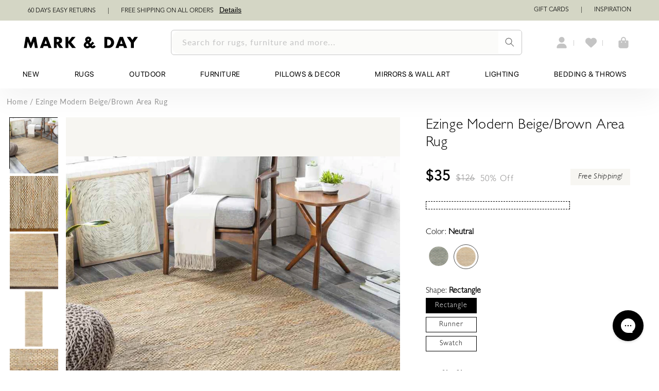

--- FILE ---
content_type: text/css
request_url: https://markandday.com/cdn/shop/t/205/assets/component-newsletter.css?v=53131858817543731611748425757
body_size: -317
content:
.newsletter-form{display:flex;flex-direction:row;justify-content:flex-end;align-items:center;width:100%}@media screen and (min-width: 750px){.newsletter-form{align-items:flex-end;margin:0 auto 0 0}}.newsletter-form__field-wrapper{width:100%}.newsletter-form__field-wrapper .field__input{padding-right:5rem}.newsletter-form__field-wrapper .field{z-index:0}.newsletter-form__message{justify-content:center;margin-bottom:0}.newsletter-form__message--success{margin-top:2rem}@media screen and (min-width: 750px){.newsletter-form__message{justify-content:flex-start}}.newsletter-form__button.field__button{color:#000;min-width:50px;border-radius:0;margin-top:auto;margin-bottom:auto;bottom:0;top:0}.newsletter-form__button{width:4.4rem;margin:0;right:var(--inputs-border-width);top:0;height:91.45%;z-index:2}.newsletter-form__button:focus-visible{box-shadow:0 0 0 .3rem rgb(var(--color-background)),0 0 0 .4rem rgba(var(--color-foreground));background-color:#ff9000}.newsletter-form__button:focus{box-shadow:0 0 0 .3rem rgb(var(--color-background)),0 0 0 .4rem rgba(var(--color-foreground));background-color:#ff9000}.newsletter-form__button:not(:focus-visible):not(.focused){box-shadow:inherit;background-color:#eaece7}.newsletter-form__button .icon{width:1.5rem}@media screen and (max-width: 1512px){.newsletter-form__button:not(:focus-visible):not(.focused){height:45px}}@media screen and (max-width: 431px){.newsletter-form__button:not(:focus-visible):not(.focused){height:63px;min-width:55px}}
/*# sourceMappingURL=/cdn/shop/t/205/assets/component-newsletter.css.map?v=53131858817543731611748425757 */


--- FILE ---
content_type: text/css
request_url: https://tags.srv.stackadapt.com/sa.css
body_size: -11
content:
:root {
    --sa-uid: '0-9aec1ac7-93f1-5728-4f8b-de973451b8cb';
}

--- FILE ---
content_type: image/svg+xml
request_url: https://markandday.com/cdn/shop/t/205/assets/Fast_Free_Shippin_Icon.svg?v=176900632025794332481732542438
body_size: 33
content:
<svg width="18" height="15" viewBox="0 0 18 15" fill="none" xmlns="http://www.w3.org/2000/svg">
<path d="M3.5 1.625C3.00781 1.625 2.625 2.03516 2.625 2.5V3.375H6.5625C6.78125 3.375 7 3.59375 7 3.8125C7 4.05859 6.78125 4.25 6.5625 4.25H0.4375C0.191406 4.25 0 4.05859 0 3.8125C0 3.59375 0.191406 3.375 0.4375 3.375H1.75V2.5C1.75 1.54297 2.51562 0.75 3.5 0.75H9.625C10.582 0.75 11.375 1.54297 11.375 2.5V3.375H13.1523C13.5352 3.375 13.8906 3.56641 14.1367 3.83984L16.2969 6.35547C16.4883 6.60156 16.625 6.90234 16.625 7.20312V11.25H17.0625C17.2812 11.25 17.5 11.4688 17.5 11.6875C17.5 11.9336 17.2812 12.125 17.0625 12.125H15.75C15.75 13.5742 14.5742 14.75 13.125 14.75C11.6758 14.75 10.5 13.5742 10.5 12.125H7C7 13.5742 5.82422 14.75 4.375 14.75C2.92578 14.75 1.75 13.5742 1.75 12.125V11.25V8.625H2.625V10.1836C3.08984 9.77344 3.69141 9.5 4.375 9.5C5.49609 9.5 6.48047 10.2383 6.83594 11.25H10.5V2.5C10.5 2.03516 10.0898 1.625 9.625 1.625H3.5ZM15.5859 6.875L13.4805 4.41406C13.3984 4.30469 13.2891 4.25 13.1523 4.25H11.375V6.875H15.5859ZM11.375 7.75V10.1836C11.8398 9.77344 12.4414 9.5 13.125 9.5C14.2461 9.5 15.2305 10.2383 15.5859 11.25H15.75V7.75H11.375ZM2.625 12.125C2.625 12.7539 2.95312 13.3281 3.5 13.6562C4.01953 13.957 4.70312 13.957 5.25 13.6562C5.76953 13.3281 6.125 12.7539 6.125 12.125C6.125 11.5234 5.76953 10.9492 5.25 10.6211C4.70312 10.3203 4.01953 10.3203 3.5 10.6211C2.95312 10.9492 2.625 11.5234 2.625 12.125ZM13.125 10.375C12.4961 10.375 11.9219 10.7305 11.5938 11.25C11.293 11.7969 11.293 12.4805 11.5938 13C11.9219 13.5469 12.4961 13.875 13.125 13.875C13.7266 13.875 14.3008 13.5469 14.6289 13C14.9297 12.4805 14.9297 11.7969 14.6289 11.25C14.3008 10.7305 13.7266 10.375 13.125 10.375ZM1.3125 5.125H7.4375C7.65625 5.125 7.875 5.34375 7.875 5.5625C7.875 5.80859 7.65625 6 7.4375 6H1.3125C1.06641 6 0.875 5.80859 0.875 5.5625C0.875 5.34375 1.06641 5.125 1.3125 5.125ZM0.4375 6.875H6.5625C6.78125 6.875 7 7.09375 7 7.3125C7 7.55859 6.78125 7.75 6.5625 7.75H0.4375C0.191406 7.75 0 7.55859 0 7.3125C0 7.09375 0.191406 6.875 0.4375 6.875Z" fill="black"/>
</svg>


--- FILE ---
content_type: text/plain; charset=utf-8
request_url: https://tags.srv.stackadapt.com/saq_pxl?uid=UnO70GZxYRTKjGv-GOva9w&is_js=true&landing_url=https%3A%2F%2Fmarkandday.com%2Fproducts%2Fezinge-modern-beige-brown-area-rug&t=Ezinge%20Modern%20Beige%20Brown%20Area%20Rug%20-%20Warm%20%26%20Modern&tip=WGf3kChRXt34t18mKzmxQDYNoUQtnmPuxokB_-bFUiA&host=https%3A%2F%2Fmarkandday.com&sa_conv_data_productID=AAAA9543-EZINGE-23&l_src=&l_src_d=&u_src=&u_src_d=&shop=true&sa-user-id-v3=s%253AAQAKIIZgM-7gONtFSHoIvcaT-_SECChMZaW5uIGpGnXXtREmELcBGAQgnszEywYwAToE_kXKCEIEbsdabA.IixP3fLtpcrzFoQUxM7eXsRVMZYHbljEkJv9fhHbAmY&sa-user-id-v2=s%253Amuwax5PxVyhPi96XNFG4ywOODO8.ELQJHsQQGGCnWzekrE8wwmvzUsdUPqRIthB5OGVAoM4&sa-user-id=s%253A0-9aec1ac7-93f1-5728-4f8b-de973451b8cb.rkjcv2Tl2VoqE7nIQjDhfY%252B7X9wfSlo8370u1cMRFgo
body_size: 41
content:
{"conversion_tracker_uids":["6AnekN6je1tYNB5MX6jJPX"],"retargeting_tracker_uids":["MQXukgiDdG1soacIYf21X2"],"lookalike_tracker_uids":null}

--- FILE ---
content_type: text/javascript
request_url: https://markandday.com/cdn/shop/t/205/assets/announcementbarjs.js?v=85659429460627833911748425755
body_size: -268
content:
document.addEventListener("DOMContentLoaded",function(){const slider=document.querySelector(".announcement-bar-slider"),slides=document.querySelectorAll(".announcement-bar-slide"),prevButton=document.querySelector(".slider-arrow-left"),nextButton=document.querySelector(".slider-arrow-right");let currentIndex=0;const totalSlides=slides.length,firstSlideClone=slides[0].cloneNode(!0),lastSlideClone=slides[totalSlides-1].cloneNode(!0);slider.appendChild(firstSlideClone),slider.insertBefore(lastSlideClone,slides[0]),currentIndex=1,jumpToSlideWithoutTransition(currentIndex);function updateSliderPosition(){slider.style.transition="transform 0.5s ease",slider.style.transform=`translateX(-${currentIndex*100}%)`}function jumpToSlideWithoutTransition(index){slider.style.transition="none",slider.style.transform=`translateX(-${index*100}%)`,setTimeout(()=>{slider.style.transition="transform 0.5s ease"},20)}nextButton.addEventListener("click",function(event){event.stopPropagation(),currentIndex++,updateSliderPosition(),currentIndex===totalSlides+1&&setTimeout(()=>{currentIndex=1,jumpToSlideWithoutTransition(currentIndex)},500)}),prevButton.addEventListener("click",function(){currentIndex--,updateSliderPosition(),currentIndex===0&&setTimeout(()=>{currentIndex=totalSlides,jumpToSlideWithoutTransition(currentIndex)},500)});let autoCycleInterval=setInterval(()=>{nextButton.click()},5e3);slider.addEventListener("mouseover",()=>{clearInterval(autoCycleInterval)}),slider.addEventListener("mouseout",()=>{autoCycleInterval=setInterval(()=>{nextButton.click()},5e3)}),nextButton.addEventListener("dblclick",function(){openDetailsPopup()})});function openDetailsPopup(){document.getElementById("detailsPopup").style.display="block",document.getElementById("shopify-section-announcement-bar").style.zIndex="4"}function closeDetailsPopup(){document.getElementById("detailsPopup").style.display="none",document.getElementById("shopify-section-announcement-bar").style.zIndex="3"}window.onclick=function(event){var popup=document.getElementById("detailsPopup");event.target===popup&&(popup.style.display="none",document.getElementById("shopify-section-announcement-bar").style.zIndex="3")};
//# sourceMappingURL=/cdn/shop/t/205/assets/announcementbarjs.js.map?v=85659429460627833911748425755


--- FILE ---
content_type: image/svg+xml
request_url: https://cdn.shopify.com/s/files/1/0056/0041/1730/files/Easy_Returns_Up_to_60_Day_c1f39e06-cefa-42db-bf30-4a08d8e1da7e.svg?v=1751458959
body_size: -87
content:
<svg xml:space="preserve" style="enable-background:new 0 0 110 110;" viewBox="0 0 110 110" y="0px" x="0px" xmlns:xlink="http://www.w3.org/1999/xlink" xmlns="http://www.w3.org/2000/svg" id="Layer_1" version="1.1">
<path d="M29.5,30.1c6.6-6.8,15.5-10.6,25.1-10.7H55c8.7,0,17.1,3.2,23.6,8.9l1.1,1h-3.6v3.4l9.5-0.1l-0.1-9.5h-3.4v3.7l-0.9-0.9
	c-7.2-6.5-16.5-10-26.1-10h-0.4C44.2,16,34.4,20.1,27.1,27.6c-5.2,5.3-8.8,12-10.3,19.3c-1.5,7.1-0.9,14.4,1.5,21.2l3.2-1.1
	C16.8,54.1,19.9,39.9,29.5,30.1L29.5,30.1z"></path>
<path d="M91.8,41.9L88.5,43c4.6,13,1.5,27.2-8.1,37C73.7,86.9,64.7,90.7,55,90.7c-8.7,0-17.1-3.2-23.6-8.9l-1.1-1h3.6v-3.4l-9.5,0.1
	l0.1,9.5h3.4v-3.7l1,0.8c7.1,6.4,16.4,9.9,26.1,9.9c10.7,0,20.6-4.2,28-11.7c5.2-5.3,8.8-12,10.3-19.3C94.7,56,94.2,48.7,91.8,41.9
	L91.8,41.9z"></path>
<path d="M30.1,39V71L55,81.5L79.9,71V39L55,28.5L30.1,39z M53.6,78.2l-21-8.9V41.8l4.8,2.1V56c0,0.7,0.3,1.2,0.9,1.6
	s1.2,0.4,1.8,0.1l2.7-1.4l2.4,3.6c0.3,0.5,0.9,0.8,1.5,0.8c0.2,0,0.4,0,0.5-0.1c0.8-0.2,1.3-1,1.3-1.8V48.6l5,2.1L53.6,78.2
	L53.6,78.2z M77.4,69.3l-21.4,9V50.9l21.4-9.1V69.3z M75.5,39.9L55,48.6l-4.5-1.9L71,38C71,38,75.5,39.9,75.5,39.9z M67.8,36.6
	l-21.7,9.2v10.9l-1.6-2.5c-0.4-0.7-1.3-0.9-2-0.5l-2.5,1.3V43.8l22.4-9.5L67.8,36.6L67.8,36.6z M38.6,41.6l-4.1-1.8L55,31.2l4.1,1.7
	L38.6,41.6L38.6,41.6z"></path>
<path d="M70.8,65.7c0.2,0,0.3,0,0.5-0.1l4.4-1.9c0.6-0.3,0.9-1,0.7-1.6s-1-0.9-1.6-0.7l-4.4,1.9c-0.6,0.3-0.9,1-0.7,1.6
	C69.8,65.4,70.3,65.7,70.8,65.7z"></path>
<path d="M66.4,71.3c0.2,0,0.3,0,0.5-0.1l8.6-3.7c0.6-0.3,0.9-1,0.7-1.6s-1-0.9-1.6-0.7L66,68.9c-0.6,0.3-0.9,1-0.7,1.6
	C65.5,71,66,71.3,66.4,71.3z"></path>
</svg>


--- FILE ---
content_type: text/javascript
request_url: https://markandday.com/cdn/shop/t/205/compiled_assets/scripts.js?v=319173
body_size: 1217
content:
(function(){var __sections__={};(function(){for(var i=0,s=document.getElementById("sections-script").getAttribute("data-sections").split(",");i<s.length;i++)__sections__[s[i]]=!0})(),function(){if(!(!__sections__.blog&&!window.DesignMode))try{let blog_containers=document.querySelectorAll("blog-component"),blog_components=[];blog_containers.forEach(function(item){blog_components.push(new BlogComponent(item))}),window.addEventListener("resize",function(){window.innerWidth<750?blog_components.forEach(blog_component=>{blog_component.switch_to_mobile()}):blog_components.forEach(blog_component=>{blog_component.switch_to_desktop()})}),window.addEventListener("orientationchange",function(){window.orientation===0||window.orientation===180?blog_components.forEach(blog_component=>{blog_component.orientation_changed("v")}):(window.orientation===90||window.orientation===-90)&&blog_components.forEach(blog_component=>{blog_component.orientation_changed("h")})})}catch(e){console.error(e)}}(),function(){if(!(!__sections__["card-slider"]&&!window.DesignMode))try{let slideshow_containers=document.querySelectorAll("custom-slideshow-component"),custom_sliders=[];slideshow_containers.forEach(function(item){custom_sliders.push(new CustomSlider(item))}),window.addEventListener("resize",function(){window.innerWidth<750?custom_sliders.forEach(custom_slider=>{console.log("sw m main"),custom_slider.switch_to_mobile()}):custom_sliders.forEach(custom_slider=>{console.log("sw d main"),custom_slider.switch_to_desktop()})}),window.addEventListener("orientationchange",function(){window.orientation===0||window.orientation===180?custom_sliders.forEach(custom_slider=>{custom_slider.orientation_changed("v")}):(window.orientation===90||window.orientation===-90)&&custom_sliders.forEach(custom_slider=>{custom_slider.orientation_changed("h")})})}catch(e){console.error(e)}}(),function(){if(!(!__sections__["custom-grid"]&&!window.DesignMode))try{let grid_components=document.querySelectorAll("custom-grid-component"),grid_components_load_more=[];grid_components.forEach(function(item){item.getAttribute("displayed_column_count")!=="-1"&&grid_components_load_more.push(new CustomGridLoadMore(item))})}catch(e){console.error(e)}}(),function(){if(!(!__sections__["custom-slider"]&&!window.DesignMode))try{let slideshow_containers=document.querySelectorAll("custom-slideshow-component"),custom_sliders=[];slideshow_containers.forEach(function(item){custom_sliders.push(new CustomSlider(item))}),window.addEventListener("resize",function(){window.innerWidth<750?custom_sliders.forEach(custom_slider=>{console.log("sw m main"),custom_slider.switch_to_mobile()}):custom_sliders.forEach(custom_slider=>{console.log("sw d main"),custom_slider.switch_to_desktop()})}),window.addEventListener("orientationchange",function(){window.orientation===0||window.orientation===180?custom_sliders.forEach(custom_slider=>{custom_slider.orientation_changed("v")}):(window.orientation===90||window.orientation===-90)&&custom_sliders.forEach(custom_slider=>{custom_slider.orientation_changed("h")})})}catch(e){console.error(e)}}(),function(){if(!(!__sections__["easy-return-tabs"]&&!window.DesignMode))try{let easy_returns_components=document.querySelectorAll("easy-returns-tab-component");var easy_returns_components_list=[];easy_returns_components.forEach(function(item){easy_returns_components_list.push(new EasyReturnsTab(item))})}catch(e){console.error(e)}}(),function(){if(__sections__.footer)try{class LocalizationForm extends HTMLElement{constructor(){super(),this.elements={input:this.querySelector('input[name="locale_code"], input[name="country_code"]'),button:this.querySelector("button"),panel:this.querySelector(".disclosure__list-wrapper")},this.elements.button.addEventListener("click",this.openSelector.bind(this)),this.elements.button.addEventListener("focusout",this.closeSelector.bind(this)),this.addEventListener("keyup",this.onContainerKeyUp.bind(this)),this.querySelectorAll("a").forEach(item=>item.addEventListener("click",this.onItemClick.bind(this)))}hidePanel(){this.elements.button.setAttribute("aria-expanded","false"),this.elements.panel.setAttribute("hidden",!0)}onContainerKeyUp(event){event.code.toUpperCase()==="ESCAPE"&&(this.hidePanel(),this.elements.button.focus())}onItemClick(event){event.preventDefault();const form=this.querySelector("form");this.elements.input.value=event.currentTarget.dataset.value,form&&form.submit()}openSelector(){this.elements.button.focus(),this.elements.panel.toggleAttribute("hidden"),this.elements.button.setAttribute("aria-expanded",(this.elements.button.getAttribute("aria-expanded")==="false").toString())}closeSelector(event){const shouldClose=event.relatedTarget&&event.relatedTarget.nodeName==="BUTTON";(event.relatedTarget===null||shouldClose)&&this.hidePanel()}}customElements.define("localization-form",LocalizationForm)}catch(e){console.error(e)}}(),function(){if(__sections__.header)try{class StickyHeader extends HTMLElement{constructor(){super()}connectedCallback(){this.header=document.getElementById("shopify-section-header"),this.headerBounds={},this.currentScrollTop=0,this.preventReveal=!1,this.predictiveSearch=this.querySelector("predictive-search"),this.onScrollHandler=this.onScroll.bind(this),this.hideHeaderOnScrollUp=()=>this.preventReveal=!0,this.addEventListener("preventHeaderReveal",this.hideHeaderOnScrollUp),window.addEventListener("scroll",this.onScrollHandler,!1),this.createObserver()}disconnectedCallback(){this.removeEventListener("preventHeaderReveal",this.hideHeaderOnScrollUp),window.removeEventListener("scroll",this.onScrollHandler)}createObserver(){new IntersectionObserver((entries,observer2)=>{this.headerBounds=entries[0].intersectionRect,observer2.disconnect()}).observe(this.header)}onScroll(){const scrollTop=window.pageYOffset||document.documentElement.scrollTop;if(!(this.predictiveSearch&&this.predictiveSearch.isOpen)){if(scrollTop>this.currentScrollTop&&scrollTop>this.headerBounds.bottom){if(this.preventHide)return;requestAnimationFrame(this.hide.bind(this))}else scrollTop<this.currentScrollTop&&scrollTop>this.headerBounds.bottom?this.preventReveal?(window.clearTimeout(this.isScrolling),this.isScrolling=setTimeout(()=>{this.preventReveal=!1},66),requestAnimationFrame(this.hide.bind(this))):requestAnimationFrame(this.reveal.bind(this)):scrollTop<=this.headerBounds.top&&requestAnimationFrame(this.reset.bind(this));this.currentScrollTop=scrollTop}}hide(){this.header.classList.add("shopify-section-header-hidden","shopify-section-header-sticky"),this.closeMenuDisclosure(),this.closeSearchModal()}reveal(){this.header.classList.add("shopify-section-header-sticky","animate"),this.header.classList.remove("shopify-section-header-hidden")}reset(){this.header.classList.remove("shopify-section-header-hidden","shopify-section-header-sticky","animate")}closeMenuDisclosure(){this.disclosures=this.disclosures||this.header.querySelectorAll("header-menu"),this.disclosures.forEach(disclosure=>disclosure.close())}closeSearchModal(){this.searchModal=this.searchModal||this.header.querySelector("details-modal"),this.searchModal.close(!1)}}customElements.define("sticky-header",StickyHeader)}catch(e){console.error(e)}}(),function(){if(!(!__sections__["multiple-slider"]&&!window.DesignMode))try{let multiple_slider_components=document.querySelectorAll("multiple-slide-component.slide-active"),multiple_sliders=[];multiple_slider_components.forEach(function(item){multiple_sliders.push(new MultipleSlider(item))}),window.addEventListener("resize",function(){window.innerWidth<750?multiple_sliders.forEach(multiple_slider=>{multiple_slider.switch_to_mobile()}):multiple_sliders.forEach(multiple_slider=>{multiple_slider.switch_to_desktop()})}),window.addEventListener("orientationchange",function(){window.orientation===0||window.orientation===180?multiple_sliders.forEach(multiple_slider=>{multiple_slider.orientation_changed("v")}):(window.orientation===90||window.orientation===-90)&&multiple_sliders.forEach(multiple_slider=>{multiple_slider.orientation_changed("h")})})}catch(e){console.error(e)}}(),function(){if(__sections__["product-recommendations_old"])try{class ProductRecommendations extends HTMLElement{constructor(){super();const handleIntersection=(entries,observer)=>{entries[0].isIntersecting&&(observer.unobserve(this),fetch(this.dataset.url).then(response=>response.text()).then(text=>{const html=document.createElement("div");html.innerHTML=text;const recommendations=html.querySelector("product-recommendations");recommendations&&recommendations.innerHTML.trim().length&&(this.innerHTML=recommendations.innerHTML),html.querySelector(".grid__item")&&this.classList.add("product-recommendations--loaded")}).catch(e=>{console.error(e)}))};new IntersectionObserver(handleIntersection.bind(this),{rootMargin:"0px 0px 200px 0px"}).observe(this)}}customElements.define("product-recommendations",ProductRecommendations)}catch(e){console.error(e)}}(),function(){if(!(!__sections__["question-answer"]&&!window.DesignMode))try{let question_answer_components=document.querySelectorAll("question-answer-component");var question_answer_components_list=[];question_answer_components.forEach(function(item){question_answer_components_list.push(new QuestionAnswer(item))})}catch(e){console.error(e)}}()})();
//# sourceMappingURL=/cdn/shop/t/205/compiled_assets/scripts.js.map?v=319173
